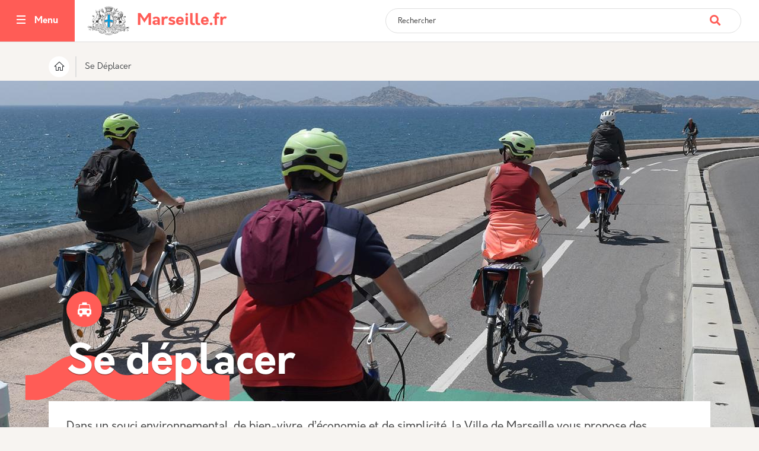

--- FILE ---
content_type: image/svg+xml
request_url: https://www.marseille.fr/sites/default/files/2024-11/icons_services_billeterie.svg
body_size: 544
content:
<svg id="Calque_1" data-name="Calque 1" xmlns="http://www.w3.org/2000/svg" viewBox="0 0 30 30"><title>ILLUSTRATOR_ICONS_MAIRIE</title><path d="M14.52,4.16l-2.8,3.25-.28.4.37.3A1.44,1.44,0,0,1,12,10.17a1.41,1.41,0,0,1-.46.35l-7-2.29-1.38,4-.11.47.47.15a1.53,1.53,0,0,1,.85.73,1.41,1.41,0,0,1,.08,1.12,1.47,1.47,0,0,1-1.9.9l-.47-.17L.57,20l18.71,6.16.47-1.39,1.69,1.41,3.14-3.66-.42-.3-.08-.06a1.39,1.39,0,0,1-.52-1,1.43,1.43,0,0,1,.34-1.06,1.48,1.48,0,0,1,1-.51,1.51,1.51,0,0,1,1.08.34l.07.07.37.36,3.14-3.65Zm4.14,20.77L1.81,19.38l.92-2.71a2.48,2.48,0,0,0,1.44-.23A2.42,2.42,0,0,0,5.4,15a2.36,2.36,0,0,0-.13-1.84,2.41,2.41,0,0,0-1-1l.92-2.71,3.74,1.22L6.39,13.62l6.3,5.25L7.11,17l-.31.91,7.89,2.6L19,24.08Zm.7-5.59-.71-.6-2.5-2.08-.71-.59L12.94,14l.63-.73,5.77,4.81.65.54Zm2.34-2.66-.18-.15-3.39-2.82-2-1.67-.84-.71.63-.73,2.71,2.26,2,1.67,1.22,1,.48.4Z"/></svg>

--- FILE ---
content_type: image/svg+xml
request_url: https://www.marseille.fr/sites/default/files/2024-10/icons_se_deplacer.svg
body_size: 654
content:
<svg id="Calque_1" data-name="Calque 1" xmlns="http://www.w3.org/2000/svg" viewBox="0 0 24 24"><title>ILLUSTRATOR_ICONS_MAIRIE</title><path d="M22.16,11.59a2.71,2.71,0,0,0-.52-.33l-.73-5.87a1.83,1.83,0,0,0-1.86-1.8H15.87v-2A1.1,1.1,0,0,0,14.76.5H9.24A1.1,1.1,0,0,0,8.13,1.58v2H5A1.82,1.82,0,0,0,3.09,5.32l-.73,5.94a2.14,2.14,0,0,0-.51.33A2.43,2.43,0,0,0,1,13.3v5.8c0,.9.62,1.36,1.86,1.36h.86v1.77A1.32,1.32,0,0,0,5.08,23.5H7.17a1.32,1.32,0,0,0,1.36-1.27V20.46h6.94v1.77a1.32,1.32,0,0,0,1.36,1.27h2.09a1.32,1.32,0,0,0,1.36-1.27V20.46h.86C22.38,20.46,23,20,23,19.1V13.3A2.46,2.46,0,0,0,22.16,11.59Zm-16,6.58a2.4,2.4,0,1,1,0-4.8,2.4,2.4,0,1,1,0,4.8Zm11.6,0a2.4,2.4,0,1,1,2.48-2.4A2.44,2.44,0,0,1,17.8,18.17Zm1.47-7.51-.2,0A40.66,40.66,0,0,0,12,10H12a40.66,40.66,0,0,0-7,.63l-.2,0-1.13.22.67-5.49A.67.67,0,0,1,5,4.74h14.1a.68.68,0,0,1,.68.72l.66,5.42C20,10.8,19.65,10.73,19.27,10.66Z"/></svg>

--- FILE ---
content_type: image/svg+xml
request_url: https://www.marseille.fr/sites/default/files/2024-11/icons_services_parking.svg
body_size: 509
content:
<svg id="Calque_1" data-name="Calque 1" xmlns="http://www.w3.org/2000/svg" viewBox="0 0 30 30"><title>ILLUSTRATOR_ICONS_MAIRIE</title><path d="M19.46,21.84a34.61,34.61,0,0,1-2.8,3.21,2.35,2.35,0,0,1-1.67.7h0A2.22,2.22,0,0,1,13.32,25a36.34,36.34,0,0,1-2.7-3.19C6.73,22.44,4,23.85,4,25.5c0,2.21,4.92,4,11,4s11-1.79,11-4C26,23.86,23.31,22.46,19.46,21.84Z"/><path d="M11.76,21.67c.73.93,1.48,1.82,2.27,2.65a1.34,1.34,0,0,0,1,.43v0a1.33,1.33,0,0,0,1-.42,35.24,35.24,0,0,0,2.35-2.65A34.22,34.22,0,0,0,20.88,18C22.46,15.43,24,12.65,24,9.67A9.13,9.13,0,0,0,15,.5,9.1,9.1,0,0,0,6,9.68c0,2.57,1.2,4.87,2.54,7.19A39.77,39.77,0,0,0,11.76,21.67Zm0-10.6v-6a1,1,0,0,1,1-1h2.69a4,4,0,0,1,0,8h-1.7V15.4a1,1,0,1,1-2,0Z"/><path d="M17.37,8.06a2,2,0,0,0-2-2h-1.7v4h1.7A2,2,0,0,0,17.37,8.06Z"/></svg>

--- FILE ---
content_type: image/svg+xml
request_url: https://www.marseille.fr/sites/default/files/2024-11/pedestrians_0.svg
body_size: 3240
content:
<?xml version="1.0" encoding="utf-8"?>
<!-- Generator: Adobe Illustrator 27.2.0, SVG Export Plug-In . SVG Version: 6.00 Build 0)  -->
<svg version="1.1" id="Calque_1" xmlns="http://www.w3.org/2000/svg" xmlns:xlink="http://www.w3.org/1999/xlink" x="0px" y="0px"
	 viewBox="0 0 512 512" style="enable-background:new 0 0 512 512;" xml:space="preserve">
<style type="text/css">
	.st0{fill:#FFFFFF;}
</style>
<g transform="translate(0.000000,512.000000) scale(0.100000,-0.100000)">
	<path class="st0" d="M1506,4855c-190-49-244-67-258-85c-10-12-18-29-18-37c0-25,70-297,85-330c9-21,24-35,42-39c24-6,167,25,433,93
		c13,3,23-25,50-136l34-140l-26-20c-55-44-74-137-40-198c17-33,404-513,475-590c21-23,53-47,70-52c27-9,678-101,714-101
		c11,0,13-278,13-1430c0-1553-3-1468,53-1529c31-33,95-61,142-61c53,0,121,35,159,83l31,39l3,824l2,824h45h45v-810
		c0-777,1-812,19-848c78-153,290-147,356,10c13,33,15,200,15,1470v1433l253,54c138,29,266,59,284,66c17,7,158,111,314,231
		c248,192,284,223,301,262c48,108-27,226-143,226c-61,0-75-9-361-231l-242-187l-251-53l-250-53h-355l-355-1l-324,43l-324,43
		l-209,257c-116,142-223,268-238,282c-26,21-36,54-114,361c-48,185-91,346-96,356c-13,24-42,39-72,38C1755,4919,1637,4890,1506,4855
		z"/>
	<path class="st0" d="M3393,4299c-70-27-142-94-178-166c-27-51-30-68-30-148s3-97,30-148c37-74,109-139,183-167c80-31,195-25,270,14
		c249,127,247,479-4,606C3596,4324,3468,4329,3393,4299z"/>
	<path class="st0" d="M710,3397c-136-38-231-162-232-301c0-77,14-126,55-189c33-50,107-105,166-125c19-7,62-12,97-12
		c201,0,353,183,314,378C1073,3331,886,3447,710,3397z"/>
	<path class="st0" d="M2036,2980c-223-87-222-417,1-500c181-68,363,58,363,250S2214,3049,2036,2980z"/>
	<path class="st0" d="M524,2636c-17-8-46-27-65-44c-34-30-37-30-158-34c-120-3-123-4-147-31c-23-27-24-33-24-196v-169l-45-11
		c-76-19-85-45-85-231s10-212,85-232c25-7,45-18,45-26c0-7,11-24,25-37c21-22,33-25,90-25h65v-317V965L171,690C94,539,29,399,25,379
		c-9-48,21-118,64-148c62-45,152-37,204,17c14,15,95,162,179,327l153,300l5,290l5,290l33,3l32,3l93-193c51-106,103-218,115-248
		c12-33,42-186,73-384c57-354,61-368,128-413c59-40,156-24,201,35c45,57,44,74-20,468l-61,369l-65,140c-37,77-71,145-76,152
		s-129,78-275,159c-145,80-279,161-298,179c-52,53-53,82-4,350c23,129,44,234,45,232c2-2,10-104,19-227c12-165,21-234,33-260
		c15-29,51-54,257-172c132-75,255-140,273-144c83-17,161,65,142,149c-4,21-16,47-26,58s-106,70-213,131c-108,61-197,112-199,113
		c-3,3-30,369-26,373c1,2,23-60,49-137l46-140l62-35l62-35l7,27c4,15,14,118,22,228c16,217,14,241-29,305c-40,61-88,79-249,95
		C611,2653,563,2653,524,2636z"/>
	<path class="st0" d="M1963,2330c-17-10-37-28-43-39c-9-19-20-21-96-21c-95,0-140-16-149-53c-3-12-6-76-8-142c-2-114-3-120-23-123
		c-12-2-34-16-49-32c-25-26-29-39-33-109c-6-110,3-164,35-195c14-14,34-26,44-26s23-9,29-19c17-33,40-51,66-51c31,0,31,1-6-195
		c-16-88-30-169-30-181c0-38,31-54,103-54h67V980V871l-105-265c-101-251-105-267-95-304c19-72,81-112,150-97c62,14,74,33,189,324
		l111,279v141v141h33c33,0,34-1,85-119c40-92,68-186,124-407c64-258,75-292,102-322c57-62,152-52,196,21c11,18,20,45,20,61
		c0,47-149,616-181,688c-16,36-29,69-29,72s16,6,35,6c26,0,39,6,51,26c16,24,16,31-1,123l-18,98l-46-5c-28-2-60,2-81,10
		c-19,8-124,77-232,152c-214,150-236,174-224,245c3,20,26,106,50,191l45,155v-185c1-159,4-188,19-207c23-28,360-262,389-270
		c30-7,79,14,98,41s19,86,0,114c-9,12-81,67-160,123l-145,101v134c0,74,4,134,8,134c5,0,19-45,31-99l22-99l75-52c66-46,74-49,69-28
		c-3,12-23,122-46,243c-22,121-48,234-57,250c-31,53-70,65-222,65C2014,2350,1991,2347,1963,2330z"/>
</g>
</svg>
